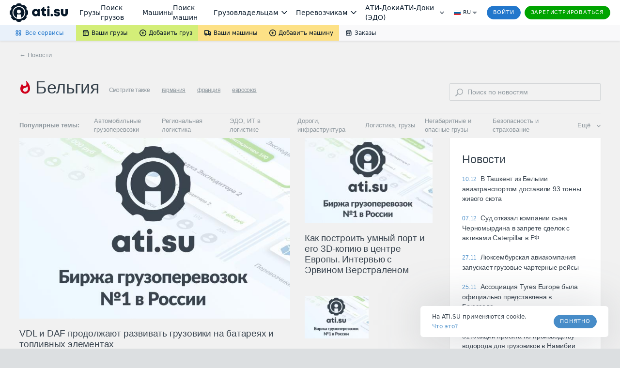

--- FILE ---
content_type: text/html; charset=utf-8
request_url: https://ati.su/bus.html
body_size: 1620
content:
<!DOCTYPE html>
<html lang="en">
<head>
  <meta charset="UTF-8">
  <meta http-equiv="X-UA-Compatible" content="IE=edge">
  <meta name="viewport" content="width=device-width, initial-scale=1.0">
  <title>Cross Domain Messaging</title>
</head>
<body>
  <script>!function(){function t(e,a,o){var r=void 0===o?{}:o,n=r.timeout,i=void 0===n?1e3:n,s=r.checkTime,c=void 0===s?5:s,l=r.retry,u=void 0===l||l,d=function(){return setTimeout(t.bind(null,e,a,{timeout:i,checkTime:c,retry:u}),c)},g=localStorage.getItem(e);if(g){if(JSON.parse(g).time>=Date.now()-i)return void(u&&d());localStorage.removeItem(e)}var p=Date.now()+":"+Math.random();localStorage.setItem(e,JSON.stringify({id:p,time:Date.now()}));var m=localStorage.getItem(e);JSON.parse(m).id===p?(a(),localStorage.removeItem(e)):u&&d()}var e=window?function(){if("undefined"!=typeof window)return window.atiEnv?window.atiEnv.baseDomain:window.location&&window.location.hostname.split(".").slice(-2).join(".")}():"ati.su",a=3e3,o=function(t){var e=null;try{var a;try{a=new Blob(["importScripts('"+t+"');"],{type:"application/javascript"})}catch(e){var o=new(window.BlobBuilder||window.WebKitBlobBuilder||window.MozBlobBuilder);o.append("importScripts('"+t+"');"),a=o.getBlob("application/javascript")}var r=(window.URL||window.webkitURL).createObjectURL(a);e=new Worker(r)}catch(t){}return e}("https://files."+e+"/static/bus/worker.js"),r=!!o,n=[];r&&(o.onmessage=function(t){"healthcheck"===t.data.subject&&n.forEach(function(t){t()})},o.postMessage({subject:"interval"}));var i=function(t,e){t.source.postMessage(JSON.stringify(e),t.origin)},s=function(e,o,r){var n,s=Date.now();try{(n=JSON.parse(localStorage.getItem("tab|"+o+"|"+r))).lastUpdate=s}catch(t){n={group:o,createdAt:s,lastUpdate:s,tabId:r}}localStorage.setItem("tab|"+o+"|"+r,JSON.stringify(n)),t("locked-"+o+"-group-master",function(){var t,n=localStorage.getItem(o+"-group-master");if(n)try{t=JSON.parse(localStorage.getItem("tab|"+o+"|"+n))}catch(e){t=null}if(!n||!t||t.lastUpdate+a<Date.now()){var s=function(t){var e=function(t){var e=[];for(var a in t)t.hasOwnProperty(a)&&e.push(a);return e}(localStorage),o=Date.now(),r={createdAt:o+1e4,tabId:null};return e.forEach(function(e){var n=e.split("|");if("tab"===n[0]&&n[1]===t){var i;try{i=JSON.parse(localStorage.getItem(e))}catch(t){return}i&&i.lastUpdate+a>=o?r.createdAt>i.createdAt&&(r=i):localStorage.removeItem(e)}}),r.tabId}(o);s?(localStorage.setItem(o+"-group-master",s),i(e,{action:"setGroupMaster",master:s,group:o,tabId:r})):(localStorage.setItem(o+"-group-master",""),i(e,{action:"noGroupMaster",group:o,tabId:r}))}},{timeout:1e3,checkTime:20,retry:!1})};window.addEventListener("message",function(t){if(new RegExp("https?://([a-z0-9]+\\.)?"+e+"(:[0-9]{4})?$","i").test(t.origin)||/https?:\/\/(localhost|0.0.0.0|127.0.0.1):[0-9]+$/i.test(t.origin)){var o;try{o=JSON.parse(t.data)}catch(t){return}if(o&&o.action){var c=o.action;"subscribe"===c?function(t,e){window.addEventListener("storage",function(a){a.key===e&&i(t,{action:"changeEvent",data:{value:JSON.parse(a.newValue),key:e}})})}(t,o.data.key):"put"===c?localStorage.setItem(o.data.key,JSON.stringify(o.data.value)):"get"===c?function(t,e){var a=localStorage.getItem(e);i(t,{action:"getResult",data:{key:e,value:a}})}(t,o.data.key):"getValue"===c?function(t,e){var a=localStorage.getItem(e),o={action:"returnValue",key:e,body:JSON.parse(a)};i(t,o)}(t,o.key):"listenEventBus"===c?function(t,e){localStorage.getItem("crossdomain-data-storage")||localStorage.setItem("crossdomain-data-storage","{}"),window.addEventListener("storage",function(a){if("crossdomain-data-storage"===a.key){var o;try{o=JSON.parse(a.newValue)}catch(t){return}o.subscriberId=e,i(t,o)}})}(t,o.subscriberId):"publish"===o.action?function(t,e){var a=e.destination||"all",o={tabId:e.tabId||"undefined",isForMaster:e.isForMaster||!1,destination:a,body:e.body,subject:e.subject,sendingTime:Date.now(),action:"eventBusMessage"};"all"!==a&&"thisTab"!==a||i(t,o),"all"!==a&&"exceptThisTab"!==a||localStorage.setItem("crossdomain-data-storage",JSON.stringify(o))}(t,o):"ping"===o.action?function(t){i(t,{action:"pong"})}(t):"subscribeToTabGroup"===o.action&&function(t,e,o){if(r){var c=Date.now(),l={tabId:o,group:e,lastUpdate:c,createdAt:c};localStorage.setItem("tab|"+e+"|"+l.tabId,JSON.stringify(l));var u=localStorage.getItem(e+"-group-master");if(u){var d;try{d=JSON.parse(localStorage.getItem("tab|"+e+"|"+u))}catch(t){d=null}d&&d.lastUpdate+a>=c&&i(t,{action:"channelAlreadyHaveMaster",master:u,group:e,tabId:o})}window.addEventListener("storage",function(a){a.key===e+"-group-master"&&i(t,{action:"setGroupMaster",master:a.newValue,group:e,tabId:o})}),n.push(function(){s(t,e,o)})}else i(t,{action:"setGroupMaster",master:o,group:e,tabId:o})}(t,o.group,o.tabId)}}})}();
</script>
</body>
</html>

--- FILE ---
content_type: text/css
request_url: https://files.ati.su/static/tm-widgets/bundle.css
body_size: 1097
content:
.widget-container.svelte-tmri3m.svelte-tmri3m{width:100%;height:100%;line-height:normal}.truckmarket-widget.svelte-tmri3m.svelte-tmri3m{font-family:Verdana, 'Dejavu Sans', Geneva, Tahoma, sans_serif;color:var(--glz-color-neutral-tone-5);display:flex;flex-direction:column}.truckmarket-widget.empty-widget.svelte-tmri3m.svelte-tmri3m{display:none}.truckmarket-widget.vertical-widget.svelte-tmri3m.svelte-tmri3m{width:100%;box-sizing:border-box;background-color:var(--glz-color-neutral-tone-0);border-radius:4px;padding:24px;justify-content:space-between}.truckmarket-widget.three-cards.svelte-tmri3m.svelte-tmri3m,.truckmarket-widget.two-cards.svelte-tmri3m.svelte-tmri3m{box-sizing:border-box;background-color:var(--glz-color-neutral-tone-0);border-radius:4px;padding:24px}.header-block.svelte-tmri3m.svelte-tmri3m{display:flex;justify-content:space-between}.vertical-widget.svelte-tmri3m .header-block.svelte-tmri3m{flex-direction:column}.tm-title.svelte-tmri3m.svelte-tmri3m{color:var(--glz-color-neutral-tone-4);letter-spacing:0.1em;font-size:13px;padding-bottom:6px;text-transform:uppercase}.header.svelte-tmri3m.svelte-tmri3m{font-size:26px;display:flex;align-items:flex-end}.header.svelte-tmri3m a{font-size:26px}.header.svelte-tmri3m .text.svelte-tmri3m{white-space:normal}.three-cards.svelte-tmri3m .header.svelte-tmri3m,.two-cards.svelte-tmri3m .header.svelte-tmri3m,.vertical-widget.svelte-tmri3m .header.svelte-tmri3m,.three-cards.svelte-tmri3m .header.svelte-tmri3m a,.two-cards.svelte-tmri3m .header.svelte-tmri3m a,.vertical-widget.svelte-tmri3m .header.svelte-tmri3m a{font-size:20px}.cards-container.svelte-tmri3m.svelte-tmri3m{margin-top:15px;margin-bottom:25px;display:flex;justify-content:space-between}.card-container.svelte-tmri3m.svelte-tmri3m{flex:1;max-width:calc(95% / 4)}.three-cards.svelte-tmri3m .card-container.svelte-tmri3m{max-width:calc(95% / 3)}.three-cards.svelte-tmri3m .card-container.svelte-tmri3m:nth-child(4){display:none}.two-cards.svelte-tmri3m .card-container.svelte-tmri3m{max-width:calc(95% / 2)}.two-cards.svelte-tmri3m .card-container.svelte-tmri3m:nth-child(3),.two-cards.svelte-tmri3m .card-container.svelte-tmri3m:nth-child(4){display:none}.two-cards.svelte-tmri3m .header-block.svelte-tmri3m{align-items:center}.vertical-widget.svelte-tmri3m .cards-container.svelte-tmri3m{flex-direction:column;display:block;margin:0 0 16px 0}.vertical-widget.svelte-tmri3m .card-container.svelte-tmri3m:nth-child(4){display:none}.vertical-widget.svelte-tmri3m .card-container.svelte-tmri3m{max-width:100%;padding-right:0;padding-top:16px}.badge-container.svelte-tmri3m.svelte-tmri3m{margin-left:12px;padding-bottom:3px}.two-cards.svelte-tmri3m .badge-container.svelte-tmri3m{display:none}
.add-button.svelte-xoear8.svelte-xoear8{font-size:16px;display:flex;align-items:flex-end}.add-button.svelte-xoear8 a{font-size:16px}.add-button.two-cards.svelte-xoear8.svelte-xoear8{display:flex;align-items:flex-end}.icon-link.svelte-xoear8.svelte-xoear8{width:24px;height:24px;display:flex;justify-content:center;align-items:center;padding-right:7px;box-sizing:content-box !important}.text-container.svelte-xoear8.svelte-xoear8{display:flex;flex-direction:column;padding-bottom:3px}.sub-text.svelte-xoear8.svelte-xoear8{font-size:11px;color:var(--glz-color-neutral-tone-5);opacity:0.5}.two-cards.svelte-xoear8 .icon-link.svelte-xoear8,.two-cards.svelte-xoear8 .icon-link svg.svelte-xoear8{height:32px;width:32px}.two-cards.svelte-xoear8 .text-container.svelte-xoear8{display:none}
.badge.svelte-ufegt0{padding:4px 8px;font-size:11px;background-color:var(--glz-color-success);color:white;text-transform:uppercase;font-weight:bold;border-radius:2px}
.full-card.svelte-1q3il0f.svelte-1q3il0f{font-family:Verdana, 'Dejavu Sans', Geneva, Tahoma, sans_serif;width:100%;display:flex;flex-direction:column;cursor:pointer}.full-card.svelte-1q3il0f.svelte-1q3il0f:hover{opacity:0.8}img.svelte-1q3il0f.svelte-1q3il0f{display:block;width:100%;object-fit:cover}.truck-name.svelte-1q3il0f.svelte-1q3il0f{font-size:14px;font-weight:bold;margin-bottom:2px}.truck-name.en-truck-name.svelte-1q3il0f.svelte-1q3il0f{text-transform:capitalize}.parameters-container.svelte-1q3il0f.svelte-1q3il0f{font-size:12px;padding-top:7px;display:flex;flex-direction:column}.param.svelte-1q3il0f.svelte-1q3il0f{white-space:nowrap}.price.svelte-1q3il0f.svelte-1q3il0f{padding-top:4px}.city.svelte-1q3il0f.svelte-1q3il0f,.price.svelte-1q3il0f.svelte-1q3il0f,.parameters-container.svelte-1q3il0f.svelte-1q3il0f,.truck-parameters.svelte-1q3il0f.svelte-1q3il0f{white-space:nowrap;text-overflow:ellipsis;overflow:hidden;max-width:100%}.param.svelte-1q3il0f.svelte-1q3il0f{text-overflow:ellipsis}.truck-parameters.svelte-1q3il0f.svelte-1q3il0f,.city.svelte-1q3il0f.svelte-1q3il0f{color:var(--glz-color-neutral-tone-4);padding-top:2px}.vertical-widget.svelte-1q3il0f.svelte-1q3il0f{width:100%;height:68px;flex-direction:row}.vertical-widget.svelte-1q3il0f img.svelte-1q3il0f{width:80px;height:100%;object-fit:cover}.vertical-widget.svelte-1q3il0f .truck-name.svelte-1q3il0f{font-size:12px}.vertical-widget.svelte-1q3il0f .truck-parameters.svelte-1q3il0f{padding-top:0}.vertical-widget.svelte-1q3il0f .parameters-container.svelte-1q3il0f{padding-top:0px;padding-left:8px;display:flex;flex-direction:column;justify-content:space-around;width:calc(100% - 88px)}.vertical-widget.svelte-1q3il0f .truck-name.svelte-1q3il0f{text-overflow:ellipsis;white-space:nowrap;overflow:hidden}
.tm-link.svelte-1o8blp6,.tm-link.svelte-1o8blp6:hover,.tm-link.svelte-1o8blp6:active,.tm-link.svelte-1o8blp6:visited{text-decoration:none;color:var(--glz-color-primary)}.tm-link.svelte-1o8blp6:hover{color:var(--glz-color-primary-tone-1)}.tm-black-link.svelte-1o8blp6,.tm-black-link.svelte-1o8blp6:active,.tm-black-link.svelte-1o8blp6:visited{color:var(--glz-color-neutral-tone-5);text-decoration:none;border-bottom:1px solid var(--glz-color-neutral-tone-3)}.tm-black-link.svelte-1o8blp6:hover{color:var(--glz-color-primary-tone-1);border-bottom:1px solid var(--glz-color-primary-tone-1)}
.more-button.svelte-nkutdx{font-size:14px;height:42px;background-color:hsla(0,0%,72%,.3);display:flex;justify-content:center;align-items:center;cursor:pointer;border-radius:4px}.more-button.svelte-nkutdx:hover{background-color:hsla(0,0%,72%,.4)}.text.svelte-nkutdx{opacity:1}

/*# sourceMappingURL=bundle.css.map */